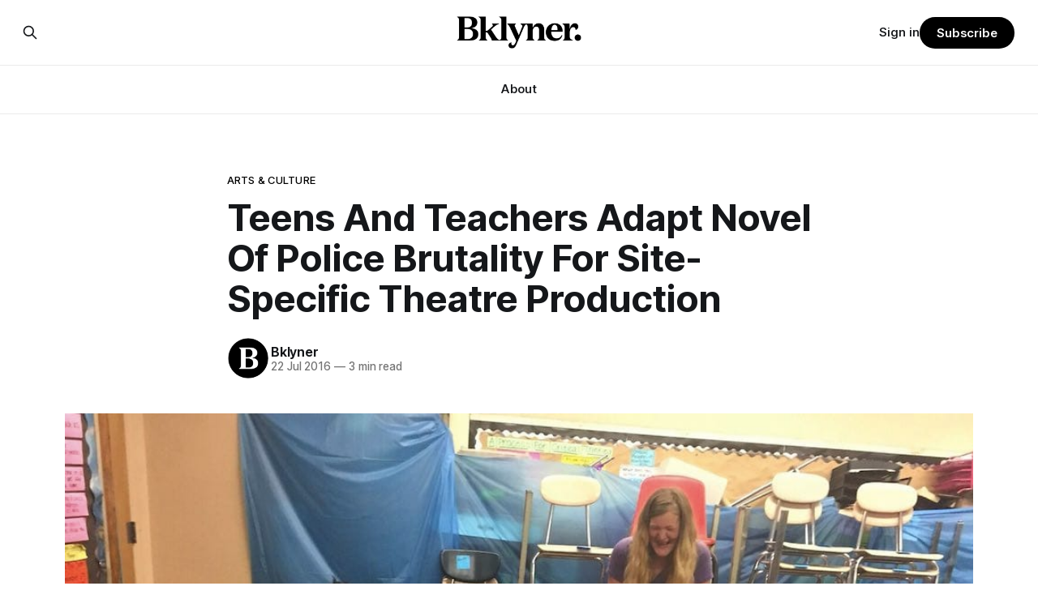

--- FILE ---
content_type: text/html; charset=utf-8
request_url: https://bklyner.com/teens-and-teachers-adapt-novel-of-police-brutality-for-site-specific-theatre-production-parkslopestoop/
body_size: 9589
content:
<!DOCTYPE html>
<html lang="en">
<head>

    <title>Teens And Teachers Adapt Novel Of Police Brutality For Site-Specific Theatre Production - Bklyner</title>
    <meta charset="utf-8">
    <meta name="viewport" content="width=device-width, initial-scale=1.0">
    
    <link rel="preload" as="style" href="https://bklyner.com/assets/built/screen.css?v=4e880c210f">
    <link rel="preload" as="script" href="https://bklyner.com/assets/built/source.js?v=4e880c210f">
    
    <link rel="preload" as="font" type="font/woff2" href="https://bklyner.com/assets/fonts/inter-roman.woff2?v=4e880c210f" crossorigin="anonymous">
<style>
    @font-face {
        font-family: "Inter";
        font-style: normal;
        font-weight: 100 900;
        font-display: optional;
        src: url(https://bklyner.com/assets/fonts/inter-roman.woff2?v=4e880c210f) format("woff2");
        unicode-range: U+0000-00FF, U+0131, U+0152-0153, U+02BB-02BC, U+02C6, U+02DA, U+02DC, U+0304, U+0308, U+0329, U+2000-206F, U+2074, U+20AC, U+2122, U+2191, U+2193, U+2212, U+2215, U+FEFF, U+FFFD;
    }
</style>

    <link rel="stylesheet" type="text/css" href="https://bklyner.com/assets/built/screen.css?v=4e880c210f">

    <style>
        :root {
            --background-color: #ffffff
        }
    </style>

    <script>
        /* The script for calculating the color contrast has been taken from
        https://gomakethings.com/dynamically-changing-the-text-color-based-on-background-color-contrast-with-vanilla-js/ */
        var accentColor = getComputedStyle(document.documentElement).getPropertyValue('--background-color');
        accentColor = accentColor.trim().slice(1);

        if (accentColor.length === 3) {
            accentColor = accentColor[0] + accentColor[0] + accentColor[1] + accentColor[1] + accentColor[2] + accentColor[2];
        }

        var r = parseInt(accentColor.substr(0, 2), 16);
        var g = parseInt(accentColor.substr(2, 2), 16);
        var b = parseInt(accentColor.substr(4, 2), 16);
        var yiq = ((r * 299) + (g * 587) + (b * 114)) / 1000;
        var textColor = (yiq >= 128) ? 'dark' : 'light';

        document.documentElement.className = `has-${textColor}-text`;
    </script>

    <link rel="icon" href="https://bklyner.com/content/images/size/w256h256/2024/06/Bklyner-Favicon-Square-Black.png" type="image/png">
    <link rel="canonical" href="https://bklyner.com/teens-and-teachers-adapt-novel-of-police-brutality-for-site-specific-theatre-production-parkslopestoop/">
    <meta name="referrer" content="no-referrer-when-downgrade">
    
    <meta property="og:site_name" content="Bklyner">
    <meta property="og:type" content="article">
    <meta property="og:title" content="Teens And Teachers Adapt Novel Of Police Brutality For Site-Specific Theatre Production - Bklyner">
    <meta property="og:description" content="Teaching artists, public school students, award-winning authors and professional actors have combined their talents to produce All American Boys, a...">
    <meta property="og:url" content="https://bklyner.com/teens-and-teachers-adapt-novel-of-police-brutality-for-site-specific-theatre-production-parkslopestoop/">
    <meta property="og:image" content="https://bklyner.com/content/images/wp-content/uploads/2016/07/all-american-1.jpg">
    <meta property="article:published_time" content="2016-07-22T13:05:58.000Z">
    <meta property="article:modified_time" content="2016-07-22T19:04:10.000Z">
    <meta property="article:tag" content="Arts &amp;amp; Culture">
    <meta property="article:tag" content="North Western Brooklyn">
    <meta property="article:tag" content="Park Slope">
    <meta property="article:tag" content="All American Boys">
    <meta property="article:tag" content="Code Switch Books">
    <meta property="article:tag" content="Jody Drezner-Alperin">
    <meta property="article:tag" content="npr">
    <meta property="article:tag" content="Piper Theatre Productions">
    <meta property="article:tag" content="police brutality">
    <meta property="article:tag" content="racism">
    <meta property="article:tag" content="theater">
    <meta property="article:tag" content="Vicky Finney Crouch">
    
    <meta property="article:publisher" content="https://www.facebook.com/bklyner">
    <meta name="twitter:card" content="summary_large_image">
    <meta name="twitter:title" content="Teens And Teachers Adapt Novel Of Police Brutality For Site-Specific Theatre Production - Bklyner">
    <meta name="twitter:description" content="A rehearsal of ‘All American Boys’ should work. (Courtesy of Off the Page
Education)Teaching artists, public school students, award-winning authors and
professional actors have combined their talents to produce All American Boys
[http://pipertheatre.org/event/all-american-boys-2016-07-26/2016-07-26/], a
theatrical drama exploring the impact of police violence on black">
    <meta name="twitter:url" content="https://bklyner.com/teens-and-teachers-adapt-novel-of-police-brutality-for-site-specific-theatre-production-parkslopestoop/">
    <meta name="twitter:image" content="https://bklyner.com/content/images/wp-content/uploads/2016/07/all-american-1.jpg">
    <meta name="twitter:label1" content="Written by">
    <meta name="twitter:data1" content="Bklyner">
    <meta name="twitter:label2" content="Filed under">
    <meta name="twitter:data2" content="Arts &amp; Culture, North Western Brooklyn, Park Slope, All American Boys, Code Switch Books, Jody Drezner-Alperin, npr, Piper Theatre Productions, police brutality, racism, theater, Vicky Finney Crouch">
    <meta name="twitter:site" content="@bklyner">
    <meta property="og:image:width" content="1010">
    <meta property="og:image:height" content="753">
    
    <script type="application/ld+json">
{
    "@context": "https://schema.org",
    "@type": "Article",
    "publisher": {
        "@type": "Organization",
        "name": "Bklyner",
        "url": "https://bklyner.com/",
        "logo": {
            "@type": "ImageObject",
            "url": "https://bklyner.com/content/images/2025/04/Bklyner-Logotype-Black--1-.png"
        }
    },
    "author": {
        "@type": "Person",
        "name": "Bklyner",
        "image": {
            "@type": "ImageObject",
            "url": "https://bklyner.com/content/images/2021/05/Bklyner-Favicon-Circle-Black-1.png",
            "width": 153,
            "height": 153
        },
        "url": "https://bklyner.com/author/bklyner/",
        "sameAs": []
    },
    "headline": "Teens And Teachers Adapt Novel Of Police Brutality For Site-Specific Theatre Production - Bklyner",
    "url": "https://bklyner.com/teens-and-teachers-adapt-novel-of-police-brutality-for-site-specific-theatre-production-parkslopestoop/",
    "datePublished": "2016-07-22T13:05:58.000Z",
    "dateModified": "2016-07-22T19:04:10.000Z",
    "image": {
        "@type": "ImageObject",
        "url": "https://bklyner.com/content/images/wp-content/uploads/2016/07/all-american-1.jpg",
        "width": 1010,
        "height": 753
    },
    "keywords": "Arts & Culture, North Western Brooklyn, Park Slope, All American Boys, Code Switch Books, Jody Drezner-Alperin, npr, Piper Theatre Productions, police brutality, racism, theater, Vicky Finney Crouch",
    "description": "A rehearsal of ‘All American Boys’ should work. (Courtesy of Off the Page\nEducation)Teaching artists, public school students, award-winning authors and\nprofessional actors have combined their talents to produce All American Boys\n[http://pipertheatre.org/event/all-american-boys-2016-07-26/2016-07-26/], a\ntheatrical drama exploring the impact of police violence on black and white\nteens in an urban neighborhood.\n\nThe project was initiated by New York City teaching artists Jody Drezner-Alperin\nand V",
    "mainEntityOfPage": "https://bklyner.com/teens-and-teachers-adapt-novel-of-police-brutality-for-site-specific-theatre-production-parkslopestoop/"
}
    </script>

    <meta name="generator" content="Ghost 6.12">
    <link rel="alternate" type="application/rss+xml" title="Bklyner" href="https://bklyner.com/rss/">
    <script defer src="https://cdn.jsdelivr.net/ghost/portal@~2.56/umd/portal.min.js" data-i18n="true" data-ghost="https://bklyner.com/" data-key="eece3c83477cd867a309318d09" data-api="https://bklyner.ghost.io/ghost/api/content/" data-locale="en" crossorigin="anonymous"></script><style id="gh-members-styles">.gh-post-upgrade-cta-content,
.gh-post-upgrade-cta {
    display: flex;
    flex-direction: column;
    align-items: center;
    font-family: -apple-system, BlinkMacSystemFont, 'Segoe UI', Roboto, Oxygen, Ubuntu, Cantarell, 'Open Sans', 'Helvetica Neue', sans-serif;
    text-align: center;
    width: 100%;
    color: #ffffff;
    font-size: 16px;
}

.gh-post-upgrade-cta-content {
    border-radius: 8px;
    padding: 40px 4vw;
}

.gh-post-upgrade-cta h2 {
    color: #ffffff;
    font-size: 28px;
    letter-spacing: -0.2px;
    margin: 0;
    padding: 0;
}

.gh-post-upgrade-cta p {
    margin: 20px 0 0;
    padding: 0;
}

.gh-post-upgrade-cta small {
    font-size: 16px;
    letter-spacing: -0.2px;
}

.gh-post-upgrade-cta a {
    color: #ffffff;
    cursor: pointer;
    font-weight: 500;
    box-shadow: none;
    text-decoration: underline;
}

.gh-post-upgrade-cta a:hover {
    color: #ffffff;
    opacity: 0.8;
    box-shadow: none;
    text-decoration: underline;
}

.gh-post-upgrade-cta a.gh-btn {
    display: block;
    background: #ffffff;
    text-decoration: none;
    margin: 28px 0 0;
    padding: 8px 18px;
    border-radius: 4px;
    font-size: 16px;
    font-weight: 600;
}

.gh-post-upgrade-cta a.gh-btn:hover {
    opacity: 0.92;
}</style><script async src="https://js.stripe.com/v3/"></script>
    <script defer src="https://cdn.jsdelivr.net/ghost/sodo-search@~1.8/umd/sodo-search.min.js" data-key="eece3c83477cd867a309318d09" data-styles="https://cdn.jsdelivr.net/ghost/sodo-search@~1.8/umd/main.css" data-sodo-search="https://bklyner.ghost.io/" data-locale="en" crossorigin="anonymous"></script>
    
    <link href="https://bklyner.com/webmentions/receive/" rel="webmention">
    <script defer src="/public/cards.min.js?v=4e880c210f"></script>
    <link rel="stylesheet" type="text/css" href="/public/cards.min.css?v=4e880c210f">
    <script defer src="/public/member-attribution.min.js?v=4e880c210f"></script>
    <script defer src="/public/ghost-stats.min.js?v=4e880c210f" data-stringify-payload="false" data-datasource="analytics_events" data-storage="localStorage" data-host="https://bklyner.com/.ghost/analytics/api/v1/page_hit"  tb_site_uuid="5c318fb9-e352-457a-b652-589f09f1e75d" tb_post_uuid="46d2163e-fda2-45c5-8121-f2f2d88d9077" tb_post_type="post" tb_member_uuid="undefined" tb_member_status="undefined"></script><style>:root {--ghost-accent-color: #000000;}</style>
    <!-- Global site tag (gtag.js) - Google Analytics -->
<script async src="https://www.googletagmanager.com/gtag/js?id=G-82DSMJKLT1"></script>
<script>
  window.dataLayer = window.dataLayer || [];
  function gtag(){dataLayer.push(arguments);}
  gtag('js', new Date());

  gtag('config', 'G-82DSMJKLT1');
</script>

<!-- Global site tag (gtag.js) - Google Analytics -->
<script async src="https://www.googletagmanager.com/gtag/js?id=UA-85517200-1"></script>
<script>
  window.dataLayer = window.dataLayer || [];
  function gtag(){dataLayer.push(arguments);}
  gtag('js', new Date());

  gtag('config', 'UA-85517200-1');
</script>

<!-- Start GPT Tag -->
<script async src='https://securepubads.g.doubleclick.net/tag/js/gpt.js'></script>
<script>
  window.googletag = window.googletag || {cmd: []};
  googletag.cmd.push(function() {
    var mapping1 = googletag.sizeMapping()
                            .addSize([1800, 450], [[1800, 450], [900, 225], [970, 250], [700, 175], [728, 90]])
                            .addSize([992, 300], [[900, 225], [970, 250], [970, 90], [700, 175], [728, 90]])
                            .addSize([768, 300], [[700, 175], [728, 90], [300, 250], [320, 50]])
                            .addSize([0, 0], [[300, 250], [320, 50], [300, 600], [300, 100]])
                            .build();

    googletag.defineSlot('/21765600748/DFP_Billboard_Bklyner', [[300,250],[320,50],[700,175],[728,90],[900,225],[970,90],[970,250],[1800,450]], 'div-gpt-ad-7019294-1')
             .defineSizeMapping(mapping1)
             .addService(googletag.pubads());
    googletag.defineSlot('/21765600748/DFP_Billboard_Bklyner', [[300,250],[320,50],[700,175],[728,90],[900,225],[970,90],[970,250],[1800,450]], 'div-gpt-ad-7019294-2')
             .defineSizeMapping(mapping1)
             .addService(googletag.pubads());
    googletag.defineSlot('/21765600748/in_story', [[728,90],[970,90],[300,100],[300,600],[320,50],[300,250],[300,300]], 'div-gpt-ad-7019294-3')
             .defineSizeMapping(mapping1)
             .addService(googletag.pubads());
    googletag.defineSlot('/21765600748/DFP_Billboard_Bklyner', [[300,250],[320,50],[700,175],[728,90],[900,225],[970,90],[970,250],[1800,450]], 'div-gpt-ad-7019294-4')
             .defineSizeMapping(mapping1)
             .addService(googletag.pubads());
    googletag.defineSlot('/21765600748/DFP_Billboard_Bklyner', [[300,250],[320,50],[700,175],[728,90],[900,225],[970,90],[970,250],[1800,450]], 'div-gpt-ad-7019294-5')
             .defineSizeMapping(mapping1)
             .addService(googletag.pubads());      
    googletag.defineSlot('/21765600748/DFP_Billboard_Bklyner', [[300,250],[320,50],[700,175],[728,90],[900,225],[970,90],[970,250],[1800,450]], 'div-gpt-ad-7019294-6')
             .defineSizeMapping(mapping1)
             .addService(googletag.pubads());
    googletag.defineSlot('/21765600748/DFP_Billboard_Bklyner', [[300,250],[320,50],[700,175],[728,90],[900,225],[970,90],[970,250],[1800,450]], 'div-gpt-ad-7019294-7')
             .defineSizeMapping(mapping1)
             .addService(googletag.pubads());
    googletag.defineSlot('/21765600748/DFP_Billboard_Bklyner', [[300,250],[320,50],[700,175],[728,90],[900,225],[970,90],[970,250],[1800,450]], 'div-gpt-ad-7019294-8')
             .defineSizeMapping(mapping1)
             .addService(googletag.pubads());
    googletag.defineSlot('/21765600748/DFP_Billboard_Bklyner', [[300,250],[320,50],[700,175],[728,90],[900,225],[970,90],[970,250],[1800,450]], 'div-gpt-ad-7019294-9')
             .defineSizeMapping(mapping1)
             .addService(googletag.pubads());
    googletag.defineSlot('/21765600748/in_story', [[728,90],[300,100],[300,600],[320,50],[300,250],[300,300]], 'div-gpt-ad-7019294-10')
             .defineSizeMapping(mapping1)
             .addService(googletag.pubads());
      
    googletag.pubads().enableSingleRequest();
    googletag.pubads().collapseEmptyDivs();
    googletag.pubads().setCentering(true);
    googletag.pubads().enableSingleRequest();
    googletag.enableServices();
  });
</script>
<!-- End GPT Tag -->

<!-- Start AdSense Verification Tag -->
<script data-ad-client="ca-pub-2278228313349772" async src="https://pagead2.googlesyndication.com/pagead/js/adsbygoogle.js"></script>
<!-- End AdSense Verification Tag -->

<style>
    /* Hide feature images from migrated content */
    body.post-template.tag-hash-api-imported .article-image,
    body.post-template.tag-hash-wp .article-image {
        display: none;
    }
</style>

<script type="text/javascript" src="https://apiv2.popupsmart.com/api/Bundle/366147" async></script>

</head>
<body class="post-template tag-arts-culture tag-nwbk tag-park-slope tag-all-american-boys tag-code-switch-books tag-jody-drezner-alperin tag-npr tag-piper-theatre-productions tag-police-brutality tag-racism tag-theater tag-vicky-finney-crouch tag-hash-wp has-sans-title has-sans-body">

<div class="gh-viewport">
    
    <header id="gh-navigation" class="gh-navigation is-stacked gh-outer">
    <div class="gh-navigation-inner gh-inner">

        <div class="gh-navigation-brand">
            <a class="gh-navigation-logo is-title" href="https://bklyner.com">
                    <img src="https://bklyner.com/content/images/2025/04/Bklyner-Logotype-Black--1-.png" alt="Bklyner">
            </a>
            <button class="gh-search gh-icon-button" aria-label="Search this site" data-ghost-search>
    <svg xmlns="http://www.w3.org/2000/svg" fill="none" viewBox="0 0 24 24" stroke="currentColor" stroke-width="2" width="20" height="20"><path stroke-linecap="round" stroke-linejoin="round" d="M21 21l-6-6m2-5a7 7 0 11-14 0 7 7 0 0114 0z"></path></svg></button>            <button class="gh-burger gh-icon-button" aria-label="Menu">
                <svg xmlns="http://www.w3.org/2000/svg" width="24" height="24" fill="currentColor" viewBox="0 0 256 256"><path d="M224,128a8,8,0,0,1-8,8H40a8,8,0,0,1,0-16H216A8,8,0,0,1,224,128ZM40,72H216a8,8,0,0,0,0-16H40a8,8,0,0,0,0,16ZM216,184H40a8,8,0,0,0,0,16H216a8,8,0,0,0,0-16Z"></path></svg>                <svg xmlns="http://www.w3.org/2000/svg" width="24" height="24" fill="currentColor" viewBox="0 0 256 256"><path d="M205.66,194.34a8,8,0,0,1-11.32,11.32L128,139.31,61.66,205.66a8,8,0,0,1-11.32-11.32L116.69,128,50.34,61.66A8,8,0,0,1,61.66,50.34L128,116.69l66.34-66.35a8,8,0,0,1,11.32,11.32L139.31,128Z"></path></svg>            </button>
        </div>

        <nav class="gh-navigation-menu">
            <ul class="nav">
    <li class="nav-about"><a href="https://bklyner.com/about/">About</a></li>
</ul>

        </nav>

        <div class="gh-navigation-actions">
                <button class="gh-search gh-icon-button" aria-label="Search this site" data-ghost-search>
    <svg xmlns="http://www.w3.org/2000/svg" fill="none" viewBox="0 0 24 24" stroke="currentColor" stroke-width="2" width="20" height="20"><path stroke-linecap="round" stroke-linejoin="round" d="M21 21l-6-6m2-5a7 7 0 11-14 0 7 7 0 0114 0z"></path></svg></button>                <div class="gh-navigation-members">
                            <a href="#/portal/signin" data-portal="signin">Sign in</a>
                                <a class="gh-button" href="#/portal/signup" data-portal="signup">Subscribe</a>
                </div>
        </div>

    </div>
</header>

    

<main class="gh-main">

    <article class="gh-article post tag-arts-culture tag-nwbk tag-park-slope tag-all-american-boys tag-code-switch-books tag-jody-drezner-alperin tag-npr tag-piper-theatre-productions tag-police-brutality tag-racism tag-theater tag-vicky-finney-crouch tag-hash-wp">

        <header class="gh-article-header gh-canvas">

                <a class="gh-article-tag" href="https://bklyner.com/tag/arts-culture/">Arts &amp; Culture</a>
            <h1 class="gh-article-title is-title">Teens And Teachers Adapt Novel Of Police Brutality For Site-Specific Theatre Production</h1>

            <div class="gh-article-meta">
                <div class="gh-article-author-image instapaper_ignore">
                            <a href="/author/bklyner/">
                                <img class="author-profile-image" src="/content/images/size/w160/2021/05/Bklyner-Favicon-Circle-Black-1.png" alt="Bklyner">
                            </a>
                </div>
                <div class="gh-article-meta-wrapper">
                    <h4 class="gh-article-author-name"><a href="/author/bklyner/">Bklyner</a></h4>
                    <div class="gh-article-meta-content">
                        <time class="gh-article-meta-date" datetime="2016-07-22">22 Jul 2016</time>
                            <span class="gh-article-meta-length"><span class="bull">—</span> 3 min read</span>
                    </div>
                </div>
            </div>

                <figure class="gh-article-image">
        <img
            srcset="/content/images/size/w320/wp-content/uploads/2016/07/all-american-1.jpg 320w,
                    /content/images/size/w600/wp-content/uploads/2016/07/all-american-1.jpg 600w,
                    /content/images/size/w960/wp-content/uploads/2016/07/all-american-1.jpg 960w,
                    /content/images/size/w1200/wp-content/uploads/2016/07/all-american-1.jpg 1200w,
                    /content/images/size/w2000/wp-content/uploads/2016/07/all-american-1.jpg 2000w"
            sizes="(max-width: 1200px) 100vw, 1120px"
            src="/content/images/size/w1200/wp-content/uploads/2016/07/all-american-1.jpg"
            alt="Teens And Teachers Adapt Novel Of Police Brutality For Site-Specific Theatre Production"
        >
    </figure>

        </header>

        <section class="gh-content gh-canvas is-body drop-cap">
            <figure class="kg-card kg-image-card kg-card-hascaption"><img src="/content/images/wp-content/uploads/2016/07/all-american-1-702x523.jpg" class="kg-image" alt="All American Boys" loading="lazy"><figcaption>A rehearsal of ‘All American Boys’ should work. (Courtesy of Off the Page Education)</figcaption></figure><p>Teaching artists, public school students, award-winning authors and professional actors have combined their talents to produce <a href="http://pipertheatre.org/event/all-american-boys-2016-07-26/2016-07-26/?ref=bklyner.com"><em>All American Boys</em></a>, a theatrical drama exploring the impact of police violence on black and white teens in an urban neighborhood.</p><p>The project was initiated by New York City teaching artists Jody Drezner-Alperin and Vicky Finney Crouch, who first heard about the young adult novel <a href="https://www.amazon.com/All-American-Boys-Jason-Reynolds/dp/1481463330?ref=bklyner.com"><em>All American Boys</em> </a>from a radio program on NPR. Reading the book, “we realized, there’s nothing like this,” Drezner-Alperin said.</p><p><em>All American Boys</em>, as reported by NPR’s <a href="http://www.npr.org/sections/codeswitch/2015/11/25/457168819/all-american-boys-a-young-adult-book-about-a-police-beating-and-a-hard-choice?ref=bklyner.com">Code Switch Books</a> “is a young adult novel that looks at a specific instance of police brutality from the perspectives of two high school classmates: Rashad, who is savagely beaten by a local policeman who (wrongly) suspects him of shoplifting and assaulting a white woman, and Quinn, who sees the beating and initially pretends he didn’t.”</p><p><em>All American Boys,</em> by Jason Reynolds and Brien Kiely, was a <a href="http://www.ala.org/emiert/cskbookawards?ref=bklyner.com">2016 Coretta Scott King Author Honor book</a>, and it received the <a href="http://weneeddiversebooks.org/we-need-diverse-bookstm-announces-the-2016-winners-of-the-walter-dean-myers-award-for-outstanding-childrens-literature-young-adult-category/?ref=bklyner.com">Walter Dean Myers Award for Outstanding Children’s Literature</a>.</p><p>Drezner-Alperin and Finney Crouch, who teach in New York City schools through <a href="http://offthepageeducation.org/?ref=bklyner.com">Off the Page Education</a>, decided to adapt the novel for a theatrical presentation that would combine the efforts of student actors and professional adult performers. The project became the focus of their residency at <a href="http://pipertheatre.org/?ref=bklyner.com">Piper Theater Productions</a>, a Brooklyn organization dedicated to “Building Community Through Drama.”</p><figure class="kg-card kg-image-card kg-card-hascaption"><img src="/content/images/wp-content/uploads/2016/07/all-american-2-702x566.jpg" class="kg-image" alt="All American Boys" loading="lazy"><figcaption>A rehearsal of ‘All American Boys’ should work. (Courtesy of Off the Page Education)</figcaption></figure><p>One of their key collaborators was Shaqur Williams, a high school student familiar to Drezner-Alperin and Finney Crouch from an earlier project. “We worked together two years ago on a podcast,” Williams explained. Inspired by the idea of adapting the novel, he applied for a grant through the <a href="http://www.brooklyncommunityfoundation.org/youthvoiceawards?ref=bklyner.com">Brooklyn Community Foundation’s Youth Voice awards</a>. That funding helped make the idea a reality.</p><p>They developed the play for a site-specific performance at MS 51 (350 5th Avenue). The production takes advantage of the school’s campus, immersing the audience in the world of the drama. Williams performs in the play as a key character, the brother of the victim who makes sure the community takes up his sibling’s cause.</p><figure class="kg-card kg-image-card kg-card-hascaption"><img src="/content/images/wp-content/uploads/2016/07/all-american-3-702x440.jpg" class="kg-image" alt="All American Boys" loading="lazy"><figcaption>A rehearsal of ‘All American Boys’ should work. (Courtesy of Off the Page Education)</figcaption></figure><p>A key piece of the narrative, Drezner-Alperin explained, was that the violent encounter between a cop and a black teen also created a moral problem for a white boy who witnessed the incident. As they began developing the production, real-life events, from the police shootings of Alton Stiling and Philando Castile to the attacks on police officers in Dallas and Baton Rouge, underlined the relevance of the drama.</p><p>The racial dynamics explored in the story and reflected in the news shaped the rehearsal process as well as the performance said Drezner-Alperin, who directed the production with Finney Crouch. “We wanted to give the students a safe place to talk about race.”</p><p>Providing that kind of safe space is also the aim of the post-show talk back, scheduled for 7:30pm behind the <a href="http://theoldstonehouse.org/?ref=bklyner.com">Old Stone House</a> (336 3rd Street). NPR host Helga Davis will moderate a panel featuring Borough President Eric Adams, authors Reynolds and Kiely and the cast and crew. The program is free and open to the public.</p><p><em><strong>Site-specific performances scheduled for MS 51 (350 5th Avenue), will run from July 25-30. Regular shows have already sold out, but a post-production “talk back” scheduled for July 25 will give people who haven’t seen the show a chance to participate in a community discussion of issues raised by the drama.</strong></em></p>
        </section>

    </article>


</main>


            <section class="gh-container is-grid gh-outer">
                <div class="gh-container-inner gh-inner">
                    <h2 class="gh-container-title">Read more</h2>
                    <div class="gh-feed">
                            <article class="gh-card post">
    <a class="gh-card-link" href="/its-election-day/">
            <figure class="gh-card-image">
                <img
                    srcset="/content/images/size/w160/format/webp/2025/06/IMG_6001.jpeg 160w,
                            /content/images/size/w320/format/webp/2025/06/IMG_6001.jpeg 320w,
                            /content/images/size/w600/format/webp/2025/06/IMG_6001.jpeg 600w,
                            /content/images/size/w960/format/webp/2025/06/IMG_6001.jpeg 960w,
                            /content/images/size/w1200/format/webp/2025/06/IMG_6001.jpeg 1200w,
                            /content/images/size/w2000/format/webp/2025/06/IMG_6001.jpeg 2000w"
                    sizes="320px"
                    src="/content/images/size/w600/2025/06/IMG_6001.jpeg"
                    alt="It&#x27;s Election Day"
                    loading="lazy"
                >
            </figure>
        <div class="gh-card-wrapper">
            <h3 class="gh-card-title is-title">It&#x27;s Election Day</h3>
                    <p class="gh-card-excerpt is-body">The polls are open until 9 p.m., and despite the hot day, the turnout at my usually sleepy local polling place this morning was impressive. I hope that if you can vote in the Democratic primary and haven&#39;t done so yet, that you will exercise your right</p>
            <footer class="gh-card-meta">
<!--
             -->                    <time class="gh-card-date" datetime="2025-06-24">24 Jun 2025</time>
                <!--
         --></footer>
        </div>
    </a>
</article>
                            <article class="gh-card post">
    <a class="gh-card-link" href="/5-questions-for-mayoral-candidate-andrew-cuomo/">
            <figure class="gh-card-image">
                <img
                    srcset="/content/images/size/w160/format/webp/2025/06/Cuomo-Headshot.jpg 160w,
                            /content/images/size/w320/format/webp/2025/06/Cuomo-Headshot.jpg 320w,
                            /content/images/size/w600/format/webp/2025/06/Cuomo-Headshot.jpg 600w,
                            /content/images/size/w960/format/webp/2025/06/Cuomo-Headshot.jpg 960w,
                            /content/images/size/w1200/format/webp/2025/06/Cuomo-Headshot.jpg 1200w,
                            /content/images/size/w2000/format/webp/2025/06/Cuomo-Headshot.jpg 2000w"
                    sizes="320px"
                    src="/content/images/size/w600/2025/06/Cuomo-Headshot.jpg"
                    alt="5 Questions For Mayoral Candidate Andrew Cuomo"
                    loading="lazy"
                >
            </figure>
        <div class="gh-card-wrapper">
            <h3 class="gh-card-title is-title">5 Questions For Mayoral Candidate Andrew Cuomo</h3>
                    <p class="gh-card-excerpt is-body">Everyone knows your name, but your candidacy seems to provoke strong feelings. What would your mayoralty mean for Brooklyn’s families—especially those who feel let down by both progressives and City Hall, and weary of scandals?

If you’ve been in public service as long as I have, you’</p>
            <footer class="gh-card-meta">
<!--
             -->                    <time class="gh-card-date" datetime="2025-06-22">22 Jun 2025</time>
                <!--
         --></footer>
        </div>
    </a>
</article>
                            <article class="gh-card post">
    <a class="gh-card-link" href="/rank-thoughtfully/">
            <figure class="gh-card-image">
                <img
                    srcset="/content/images/size/w160/format/webp/2025/06/IMG_5959.jpeg 160w,
                            /content/images/size/w320/format/webp/2025/06/IMG_5959.jpeg 320w,
                            /content/images/size/w600/format/webp/2025/06/IMG_5959.jpeg 600w,
                            /content/images/size/w960/format/webp/2025/06/IMG_5959.jpeg 960w,
                            /content/images/size/w1200/format/webp/2025/06/IMG_5959.jpeg 1200w,
                            /content/images/size/w2000/format/webp/2025/06/IMG_5959.jpeg 2000w"
                    sizes="320px"
                    src="/content/images/size/w600/2025/06/IMG_5959.jpeg"
                    alt="Rank Thoughtfully"
                    loading="lazy"
                >
            </figure>
        <div class="gh-card-wrapper">
            <h3 class="gh-card-title is-title">Rank Thoughtfully</h3>
                    <p class="gh-card-excerpt is-body">The Democratic primary is this Tuesday, June 24, and everyone from the Mayor to City Council members is on the ballot. Early voting continues through Sunday afternoon (check your polling location here). 

As you probably know by now, it will be increasingly extremely hot this weekend, with temperatures potentially hitting</p>
            <footer class="gh-card-meta">
<!--
             -->                    <time class="gh-card-date" datetime="2025-06-21">21 Jun 2025</time>
                <!--
         --></footer>
        </div>
    </a>
</article>
                            <article class="gh-card post">
    <a class="gh-card-link" href="/5-questions-brad-lander-mayor/">
            <figure class="gh-card-image">
                <img
                    srcset="/content/images/size/w160/format/webp/2025/06/Screenshot-2025-01-17-at-10.35.34-AM-1.png 160w,
                            /content/images/size/w320/format/webp/2025/06/Screenshot-2025-01-17-at-10.35.34-AM-1.png 320w,
                            /content/images/size/w600/format/webp/2025/06/Screenshot-2025-01-17-at-10.35.34-AM-1.png 600w,
                            /content/images/size/w960/format/webp/2025/06/Screenshot-2025-01-17-at-10.35.34-AM-1.png 960w,
                            /content/images/size/w1200/format/webp/2025/06/Screenshot-2025-01-17-at-10.35.34-AM-1.png 1200w,
                            /content/images/size/w2000/format/webp/2025/06/Screenshot-2025-01-17-at-10.35.34-AM-1.png 2000w"
                    sizes="320px"
                    src="/content/images/size/w600/2025/06/Screenshot-2025-01-17-at-10.35.34-AM-1.png"
                    alt="5 Questions For Mayoral Candidate Brad Lander"
                    loading="lazy"
                >
            </figure>
        <div class="gh-card-wrapper">
            <h3 class="gh-card-title is-title">5 Questions For Mayoral Candidate Brad Lander</h3>
                    <p class="gh-card-excerpt is-body">You’ve represented parts of Brooklyn for years. But Brooklyn isn’t just Park Slope. What would you say to voters in Canarsie, Midwood, or Bay Ridge who don’t see themselves in your coalition? What would your mayoralty mean for Brooklyn’s working-class families—especially those who feel let</p>
            <footer class="gh-card-meta">
<!--
             -->                    <time class="gh-card-date" datetime="2025-06-21">21 Jun 2025</time>
                <!--
         --></footer>
        </div>
    </a>
</article>
                    </div>
                </div>
            </section>

    
    <footer class="gh-footer gh-outer">
    <div class="gh-footer-inner gh-inner">

        <div class="gh-footer-bar">
            <span class="gh-footer-logo is-title">
                    <img src="https://bklyner.com/content/images/2025/04/Bklyner-Logotype-Black--1-.png" alt="Bklyner">
            </span>
            <nav class="gh-footer-menu">
                <ul class="nav">
    <li class="nav-about"><a href="https://bklyner.com/about/">About</a></li>
    <li class="nav-contact"><a href="https://bklyner.com/contact/">Contact</a></li>
    <li class="nav-data-privacy"><a href="https://bklyner.com/privacy/">Data &amp; privacy</a></li>
</ul>

            </nav>
            <div class="gh-footer-copyright">
                Powered by <a href="https://ghost.org/" target="_blank" rel="noopener">Ghost</a>
            </div>
        </div>

                <section class="gh-footer-signup">
                    <h2 class="gh-footer-signup-header is-title">
                        Bklyner Newsletter
                    </h2>
                    <p class="gh-footer-signup-subhead is-body">
                        Your trusted local news source since 2012
                    </p>
                    <form class="gh-form" data-members-form>
    <input class="gh-form-input" id="footer-email" name="email" type="email" placeholder="jamie@example.com" required data-members-email>
    <button class="gh-button" type="submit" aria-label="Subscribe">
        <span><span>Subscribe</span> <svg xmlns="http://www.w3.org/2000/svg" width="32" height="32" fill="currentColor" viewBox="0 0 256 256"><path d="M224.49,136.49l-72,72a12,12,0,0,1-17-17L187,140H40a12,12,0,0,1,0-24H187L135.51,64.48a12,12,0,0,1,17-17l72,72A12,12,0,0,1,224.49,136.49Z"></path></svg></span>
        <svg xmlns="http://www.w3.org/2000/svg" height="24" width="24" viewBox="0 0 24 24">
    <g stroke-linecap="round" stroke-width="2" fill="currentColor" stroke="none" stroke-linejoin="round" class="nc-icon-wrapper">
        <g class="nc-loop-dots-4-24-icon-o">
            <circle cx="4" cy="12" r="3"></circle>
            <circle cx="12" cy="12" r="3"></circle>
            <circle cx="20" cy="12" r="3"></circle>
        </g>
        <style data-cap="butt">
            .nc-loop-dots-4-24-icon-o{--animation-duration:0.8s}
            .nc-loop-dots-4-24-icon-o *{opacity:.4;transform:scale(.75);animation:nc-loop-dots-4-anim var(--animation-duration) infinite}
            .nc-loop-dots-4-24-icon-o :nth-child(1){transform-origin:4px 12px;animation-delay:-.3s;animation-delay:calc(var(--animation-duration)/-2.666)}
            .nc-loop-dots-4-24-icon-o :nth-child(2){transform-origin:12px 12px;animation-delay:-.15s;animation-delay:calc(var(--animation-duration)/-5.333)}
            .nc-loop-dots-4-24-icon-o :nth-child(3){transform-origin:20px 12px}
            @keyframes nc-loop-dots-4-anim{0%,100%{opacity:.4;transform:scale(.75)}50%{opacity:1;transform:scale(1)}}
        </style>
    </g>
</svg>        <svg class="checkmark" xmlns="http://www.w3.org/2000/svg" viewBox="0 0 52 52">
    <path class="checkmark__check" fill="none" d="M14.1 27.2l7.1 7.2 16.7-16.8"/>
    <style>
        .checkmark {
            width: 40px;
            height: 40px;
            display: block;
            stroke-width: 2.5;
            stroke: currentColor;
            stroke-miterlimit: 10;
        }

        .checkmark__check {
            transform-origin: 50% 50%;
            stroke-dasharray: 48;
            stroke-dashoffset: 48;
            animation: stroke .3s cubic-bezier(0.650, 0.000, 0.450, 1.000) forwards;
        }

        @keyframes stroke {
            100% { stroke-dashoffset: 0; }
        }
    </style>
</svg>    </button>
    <p data-members-error></p>
</form>                </section>

    </div>
</footer>    
</div>

    <div class="pswp" tabindex="-1" role="dialog" aria-hidden="true">
    <div class="pswp__bg"></div>

    <div class="pswp__scroll-wrap">
        <div class="pswp__container">
            <div class="pswp__item"></div>
            <div class="pswp__item"></div>
            <div class="pswp__item"></div>
        </div>

        <div class="pswp__ui pswp__ui--hidden">
            <div class="pswp__top-bar">
                <div class="pswp__counter"></div>

                <button class="pswp__button pswp__button--close" title="Close (Esc)"></button>
                <button class="pswp__button pswp__button--share" title="Share"></button>
                <button class="pswp__button pswp__button--fs" title="Toggle fullscreen"></button>
                <button class="pswp__button pswp__button--zoom" title="Zoom in/out"></button>

                <div class="pswp__preloader">
                    <div class="pswp__preloader__icn">
                        <div class="pswp__preloader__cut">
                            <div class="pswp__preloader__donut"></div>
                        </div>
                    </div>
                </div>
            </div>

            <div class="pswp__share-modal pswp__share-modal--hidden pswp__single-tap">
                <div class="pswp__share-tooltip"></div>
            </div>

            <button class="pswp__button pswp__button--arrow--left" title="Previous (arrow left)"></button>
            <button class="pswp__button pswp__button--arrow--right" title="Next (arrow right)"></button>

            <div class="pswp__caption">
                <div class="pswp__caption__center"></div>
            </div>
        </div>
    </div>
</div>
<script src="https://bklyner.com/assets/built/source.js?v=4e880c210f"></script>



</body>
</html>


--- FILE ---
content_type: text/html; charset=utf-8
request_url: https://www.google.com/recaptcha/api2/aframe
body_size: 268
content:
<!DOCTYPE HTML><html><head><meta http-equiv="content-type" content="text/html; charset=UTF-8"></head><body><script nonce="zsx-78NN4EjVfRI61vsilA">/** Anti-fraud and anti-abuse applications only. See google.com/recaptcha */ try{var clients={'sodar':'https://pagead2.googlesyndication.com/pagead/sodar?'};window.addEventListener("message",function(a){try{if(a.source===window.parent){var b=JSON.parse(a.data);var c=clients[b['id']];if(c){var d=document.createElement('img');d.src=c+b['params']+'&rc='+(localStorage.getItem("rc::a")?sessionStorage.getItem("rc::b"):"");window.document.body.appendChild(d);sessionStorage.setItem("rc::e",parseInt(sessionStorage.getItem("rc::e")||0)+1);localStorage.setItem("rc::h",'1768767945300');}}}catch(b){}});window.parent.postMessage("_grecaptcha_ready", "*");}catch(b){}</script></body></html>